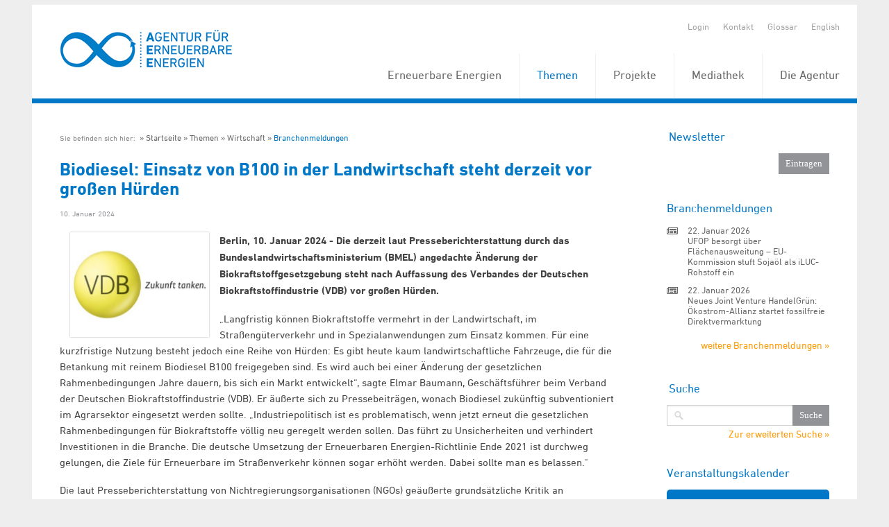

--- FILE ---
content_type: text/html; charset=utf-8
request_url: https://www.unendlich-viel-energie.de/themen/wirtschaft/branchenmeldungen/biodiesel-einsatz-von-b100-in-der-landwirtschaft-steht-derzeit-vor-grossen-huerden
body_size: 7895
content:
<!DOCTYPE html>


<!-- paulirish.com/2008/conditional-stylesheets-vs-css-hacks-answer-neither/ -->
<!--[if IE 7]>    <html class="ie7 oldie" lang="de" xml:lang="de"> <![endif]-->
<!--[if IE 8]>    <html class="no-js lt-ie9" lang="de" xml:lang="de"> <![endif]-->
<!--[if gt IE 8]><!--> <html class="no-js" lang="de" xml:lang="de"> <!--<![endif]-->

<head>

	<title>Biodiesel: Einsatz von B100 in der Landwirtschaft steht derzeit vor großen Hürden - Agentur für Erneuerbare Energien</title>
	<!-- Set the viewport width to device width for mobile -->
	<meta name="viewport" content="width=device-width, initial-scale=1, maximum-scale=1, user-scalable=0" />
	<meta http-equiv="Content-Type" content="text/html; charset=utf-8" />
	<meta http-equiv="expires" content="Tue, 11 Feb 2020 14:0:00 UTC">
	<meta property="og:image" content="https://www.unendlich-viel-energie.de/media/image/4161.VDB_logo_400x300.jpg" />
	<meta property="og:title" content="Biodiesel: Einsatz von B100 in der Landwirtschaft steht derzeit vor großen Hürden" />
	<meta property="og:type" content="website" />
	<link rel="shortcut icon" type="image/x-icon" href="/favicon.ico" />

    
    
	<!-- Included CSS Files -->
	<link rel="stylesheet" href="/stylesheets/foundation.css">
	<link rel="stylesheet" href="/stylesheets/MyFontsWebfontsKit.css">
	<link rel="stylesheet" href="/stylesheets/app.css?rand=1">
	<link rel="stylesheet" href="/stylesheets/print.css" media="print"/>
	<link rel="stylesheet" href="/stylesheets/form.css">
<script src="/javascripts/modernizr.foundation.js"></script>
<script src="/javascripts/foundation.min.js"></script>
    <script type="text/javascript" src="/javascripts/jquery.calendario.js"></script>
    <script type="text/javascript" src="/javascripts/jquery.fancybox.pack.js"></script>
    <link rel="stylesheet" href="/stylesheets/jquery.fancybox.css">
    <script type="text/javascript">
        $(document).ready(function () {
            $(".fancybox").fancybox();
        });
    </script>
    <!-- Initialize JS Plugins -->
    <script src="/javascripts/app.js"></script>




</head>

<body class=" de ">
    <div class="row" style="overflow: hidden; margin-top: 7px;">
        <div class="sixteen columns">

            <header style="position: relative; z-index: 3000;">
                <div class="row">
                    <div class="sixteen columns">

                        <ul class="quicklinks clearfix">
                            <li>
                                                                    <a href="/login" title="Login">Login</a>
                                                            </li>

                            
                            <li><a href="/kontakt" title="Kontakt">Kontakt</a></li>
                            <li><a href="/glossar" title="Glossar">Glossar</a></li>
                            

                            
                                                            <li>
                                                                            <a href="" title="English">
                                            English
                                        </a>
                                                                    </li>
                            
                        </ul>

                                                   <a href="https://www.unendlich-viel-energie.de" title="Startseite" class="logo">
                                <img src="/images/agentur-fuer-erneuerbare-energie.png" alt="">
                            </a>
                       
                        <nav id="topnav" style="position:relative;">
                          <ul >
                                                            <li style="z-index:999;">
                                    <a  href="/erneuerbare" title="Erneuerbare Energien">
                                        Erneuerbare Energien
                                    </a>

                                                                                <ul>
                                                                                                    <li style="z-index:999;">
                                    <a  href="/erneuerbare/wind" title="Wind">
                                        Wind
                                    </a>

                                                                                </li>
                                                                                                <li style="z-index:999;">
                                    <a  href="/erneuerbare/sonne" title="Sonne">
                                        Sonne
                                    </a>

                                                                                </li>
                                                                                                <li style="z-index:999;">
                                    <a  href="/erneuerbare/bioenergie" title="Biomasse">
                                        Biomasse
                                    </a>

                                                                                </li>
                                                                                                <li style="z-index:999;">
                                    <a  href="/erneuerbare/wasserkraft" title="Wasserkraft">
                                        Wasserkraft
                                    </a>

                                                                                </li>
                                                                                                <li style="z-index:999;">
                                    <a  href="/erneuerbare/gute-gruende" title="Gute Gründe">
                                        Gute Gründe
                                    </a>

                                                                                </li>
                                                                                                <li style="z-index:999;">
                                    <a  href="/erneuerbare/erdwaerme" title="Erd- und Umweltwärme">
                                        Erd- und Umweltwärme
                                    </a>

                                                                                </li>
                                                                                                <li style="z-index:999;">
                                    <a  href="/erneuerbare/die-elf-wichtigsten-fakten-zu-den-erneuerbaren" title="Fakten zu den Erneuerbaren">
                                        Fakten zu den Erneuerbaren
                                    </a>

                                                                                </li>
                                                                                                <li style="z-index:999;">
                                    <a  href="/erneuerbare/frauen-der-energiewende" title="Frauen der Energiewende">
                                        Frauen der Energiewende
                                    </a>

                                                                                </li>
                                                                                                <li style="z-index:999;">
                                    <a  href="/erneuerbare/instrumente" title="Instrumente">
                                        Instrumente
                                    </a>

                                                                                </li></ul></li>
                                                                                                    <li class="active" style="z-index:999;">
                                    <a  href="/themen" title="Themen">
                                        Themen
                                    </a>

                                                                                <ul>
                                                                                                    <li style="z-index:999;">
                                    <a  href="/themen/strom" title="Strom">
                                        Strom
                                    </a>

                                                                                </li>
                                                                                                <li style="z-index:999;">
                                    <a  href="/themen/waerme" title="Wärme">
                                        Wärme
                                    </a>

                                                                                </li>
                                                                                                <li style="z-index:999;">
                                    <a  href="/themen/verkehr" title="Verkehr">
                                        Verkehr
                                    </a>

                                                                                </li>
                                                                                                <li style="z-index:999;">
                                    <a  href="/themen/politik" title="Politik">
                                        Politik
                                    </a>

                                                                                </li>
                                                                                                <li class="active" style="z-index:999;">
                                    <a  href="/themen/wirtschaft" title="Wirtschaft">
                                        Wirtschaft
                                    </a>

                                                                                <ul>
                                                                                                    <li style="z-index:999;">
                                    <a  href="/themen/wirtschaft/koepfe-der-branche" title="Köpfe der Branche">
                                        Köpfe der Branche
                                    </a>

                                                                                </li>
                                                                                                <li class="active"  style="z-index:999;">
                                    <a  href="/themen/wirtschaft/branchenmeldungen" title="Branchenmeldungen">
                                        Branchenmeldungen
                                    </a>

                                                                                </li></ul></li>
                                                                                                    <li style="z-index:999;">
                                    <a  href="/themen/akzeptanz-erneuerbarer" title="Akzeptanz">
                                        Akzeptanz
                                    </a>

                                                                                </li>
                                                                                                <li style="z-index:999;">
                                    <a  href="/themen/mythen" title="Mythen der Atomkraft">
                                        Mythen der Atomkraft
                                    </a>

                                                                                </li>
                                                                                                <li style="z-index:999;">
                                    <a  href="/themen/erneuerbare-karriere" title="Erneuerbare Karriere">
                                        Erneuerbare Karriere
                                    </a>

                                                                                </li></ul></li>
                                                                                                    <li style="z-index:999;">
                                    <a  href="/projekte" title="Projekte">
                                        Projekte
                                    </a>

                                                                                <ul>
                                                                                                    <li style="z-index:999;">
                                    <a  href="/projekte/energie-kommunen" title="Energie-Kommunen">
                                        Energie-Kommunen
                                    </a>

                                                                                </li>
                                                                                                <li style="z-index:999;">
                                    <a  href="/projekte/energie-kommune-des-jahres" title="Energie-Kommune des Jahres">
                                        Energie-Kommune des Jahres
                                    </a>

                                                                                </li>
                                                                                                <li style="z-index:999;">
                                    <a  href="/projekte/energiewende-partnerstadt_2024" title="Energiewende Partnerstadt 3.0">
                                        Energiewende Partnerstadt 3.0
                                    </a>

                                                                                </li>
                                                                                                <li style="z-index:999;">
                                    <a  href="/projekte/foederale-energiewende" title="Föderale Energiewende">
                                        Föderale Energiewende
                                    </a>

                                                                                </li>
                                                                                                <li style="z-index:999;">
                                    <a  href="/projekte/forum-rund-um-die-energie-kommunen" title="Forum rund um die Energie-Kommunen">
                                        Forum rund um die Energie-Kommunen
                                    </a>

                                                                                </li>
                                                                                                <li style="z-index:999;">
                                    <a  href="/projekte/forum-synergiewende" title="Forum Synergiewende">
                                        Forum Synergiewende
                                    </a>

                                                                                </li>
                                                                                                <li style="z-index:999;">
                                    <a  href="/projekte/huckepack-prinzip" title="Huckepack-Prinzip">
                                        Huckepack-Prinzip
                                    </a>

                                                                                </li>
                                                                                                <li style="z-index:999;">
                                    <a  href="/projekte/komfi" title="KomFi">
                                        KomFi
                                    </a>

                                                                                </li>
                                                                                                <li style="z-index:999;">
                                    <a  href="/projekte/lkflex" title="LKFLex">
                                        LKFLex
                                    </a>

                                                                                </li>
                                                                                                <li style="z-index:999;">
                                    <a  href="/projekte/online-wertschoepfungsrechner" title="Online-Wertschöpfungsrechner">
                                        Online-Wertschöpfungsrechner
                                    </a>

                                                                                </li>
                                                                                                <li style="z-index:999;">
                                    <a  href="/projekte/schach" title="SCHACH">
                                        SCHACH
                                    </a>

                                                                                </li>
                                                                                                <li style="z-index:999;">
                                    <a  href="/projekte/bigtrans" title="BigTrans">
                                        BigTrans
                                    </a>

                                                                                </li>
                                                                                                <li style="z-index:999;">
                                    <a  href="/projekte/gesichter-der-biokraftstoffe" title="Gesichter der Biokraftstoffe">
                                        Gesichter der Biokraftstoffe
                                    </a>

                                                                                </li>
                                                                                                <li style="z-index:999;">
                                    <a  href="/projekte/projektarchiv" title="Projektarchiv">
                                        Projektarchiv
                                    </a>

                                                                                <ul>
                                                                                                    <li style="z-index:999;">
                                    <a  href="/projekte/projektarchiv/action-for-energy-efficiency-in-baltic-cities" title="Action for Energy Efficiency in Baltic Cities">
                                        Action for Energy Efficiency in Baltic Cities
                                    </a>

                                                                                </li>
                                                                                                <li style="z-index:999;">
                                    <a  href="/projekte/projektarchiv/energie-update" title="energie-update.de">
                                        energie-update.de
                                    </a>

                                                                                </li>
                                                                                                <li style="z-index:999;">
                                    <a  href="/projekte/projektarchiv/energiewende-partnerstadt-1" title="Energiewende_PartnerStadt">
                                        Energiewende_PartnerStadt
                                    </a>

                                                                                </li>
                                                                                                <li style="z-index:999;">
                                    <a  href="/projekte/projektarchiv/engovernance" title="EnGovernance">
                                        EnGovernance
                                    </a>

                                                                                </li>
                                                                                                <li style="z-index:999;">
                                    <a  href="/projekte/projektarchiv/erneuerbar-statt-atomar" title="Erneuerbar statt atomar">
                                        Erneuerbar statt atomar
                                    </a>

                                                                                </li>
                                                                                                <li style="z-index:999;">
                                    <a  href="/projekte/projektarchiv/forschungsradar-energiewende" title="Forschungsradar Energiewende">
                                        Forschungsradar Energiewende
                                    </a>

                                                                                </li>
                                                                                                <li style="z-index:999;">
                                    <a  href="/projekte/projektarchiv/fluxlicon" title="Fluxlicon">
                                        Fluxlicon
                                    </a>

                                                                                </li>
                                                                                                <li style="z-index:999;">
                                    <a  href="/projekte/projektarchiv/fachgespraech-gruene-arbeitswelt" title="Grüne Arbeitswelt">
                                        Grüne Arbeitswelt
                                    </a>

                                                                                </li>
                                                                                                <li style="z-index:999;">
                                    <a  href="/projekte/projektarchiv/integer" title="INTEGER">
                                        INTEGER
                                    </a>

                                                                                </li>
                                                                                                <li style="z-index:999;">
                                    <a  href="/projekte/projektarchiv/kommunalewaermewende" title="Kommunale Wärmewende">
                                        Kommunale Wärmewende
                                    </a>

                                                                                </li>
                                                                                                <li style="z-index:999;">
                                    <a  href="/projekte/projektarchiv/klimapro-2030" title="KlimaPro 2030">
                                        KlimaPro 2030
                                    </a>

                                                                                </li>
                                                                                                <li style="z-index:999;">
                                    <a  href="/projekte/projektarchiv/kombikraftwerk" title="Kombikraftwerk">
                                        Kombikraftwerk
                                    </a>

                                                                                </li>
                                                                                                <li style="z-index:999;">
                                    <a  href="/projekte/projektarchiv/kommunal-erneuerbar" title="Kommunal Erneuerbar">
                                        Kommunal Erneuerbar
                                    </a>

                                                                                </li>
                                                                                                <li style="z-index:999;">
                                    <a  href="/projekte/projektarchiv/leco" title="Local Energy Communities">
                                        Local Energy Communities
                                    </a>

                                                                                </li>
                                                                                                <li style="z-index:999;">
                                    <a  href="/projekte/projektarchiv/power2u-empowerment-der-haushalte-zur-teilhabe-an-der-dekarbonisierung" title="Power2U">
                                        Power2U
                                    </a>

                                                                                </li>
                                                                                                <li style="z-index:999;">
                                    <a  href="/projekte/projektarchiv/rewa" title="ReWA">
                                        ReWA
                                    </a>

                                                                                </li>
                                                                                                <li style="z-index:999;">
                                    <a  href="/projekte/projektarchiv/transhyde" title="TransHyDE">
                                        TransHyDE
                                    </a>

                                                                                </li></ul></li></ul></li>
                                                                                                    <li style="z-index:999;">
                                    <a  href="/mediathek" title="Mediathek">
                                        Mediathek
                                    </a>

                                                                                <ul>
                                                                                                    <li style="z-index:999;">
                                    <a  href="/mediathek/grafiken" title="Grafiken">
                                        Grafiken
                                    </a>

                                                                                </li>
                                                                                                <li style="z-index:999;">
                                    <a  href="/mediathek/interaktive-grafiken" title="Interaktive Grafiken">
                                        Interaktive Grafiken
                                    </a>

                                                                                </li>
                                                                                                <li style="z-index:999;">
                                    <a  href="/mediathek/publikationen" title="Publikationen">
                                        Publikationen
                                    </a>

                                                                                </li>
                                                                                                <li style="z-index:999;">
                                    <a  href="/mediathek/visual-storys" title="Visual Storys">
                                        Visual Storys
                                    </a>

                                                                                </li>
                                                                                                <li style="z-index:999;">
                                    <a  href="/mediathek/filme-animationen" title="Animationen &amp; Filme">
                                        Animationen &amp; Filme
                                    </a>

                                                                                </li></ul></li>
                                                                                                    <li style="z-index:999;">
                                    <a  href="/die-agentur" title="Die Agentur">
                                        Die Agentur
                                    </a>

                                                                                <ul>
                                                                                                    <li style="z-index:999;">
                                    <a  href="/die-agentur/ueber-uns" title="Über uns">
                                        Über uns
                                    </a>

                                                                                </li>
                                                                                                <li style="z-index:999;">
                                    <a  href="/die-agentur/20-jahre-aee" title="20 Jahre AEE">
                                        20 Jahre AEE
                                    </a>

                                                                                </li>
                                                                                                <li style="z-index:999;">
                                    <a  href="/die-agentur/presse" title="Presse">
                                        Presse
                                    </a>

                                                                                </li>
                                                                                                <li style="z-index:999;">
                                    <a  href="/die-agentur/newsletter" title="Newsletter">
                                        Newsletter
                                    </a>

                                                                                </li>
                                                                                                <li style="z-index:999;">
                                    <a  href="/die-agentur/leistungen" title="Leistungen">
                                        Leistungen
                                    </a>

                                                                                </li>
                                                                                                <li style="z-index:999;">
                                    <a  href="/die-agentur/unterstuetzer" title="Unterstützer">
                                        Unterstützer
                                    </a>

                                                                                </li>
                                                                                                <li style="z-index:999;">
                                    <a  href="/die-agentur/stellenangebote" title="Stellenangebote">
                                        Stellenangebote
                                    </a>

                                                                                </li></ul></li></ul></li>
                                                                                              </ul>
                        </nav>



                    </div>
                </div>
            </header>

            
            <div class="content">
                <div class="row" id="content_section">
                    <div id="centre" class="twelve columns">

                        <div class="main">

                                                            <div class="breadcrumb">
                                    <ul class="clearfix">
                                        <li>
                                            Sie befinden sich hier:&nbsp;
                                        </li>
                                                                                    <li ><a href="/startseite" title="Startseite">Startseite</a></li>
                                                                                    <li ><a href="/themen" title="Themen">Themen</a></li>
                                                                                    <li ><a href="/themen/wirtschaft" title="Wirtschaft">Wirtschaft</a></li>
                                                                                    <li  class="active" ><a href="/themen/wirtschaft/branchenmeldungen" title="Branchenmeldungen">Branchenmeldungen</a></li>
                                                                            </ul>
                                </div>
                            
                            <div id="startpage_articles">
							    <article>

		 
			<h1 id="article2">Biodiesel: Einsatz von B100 in der Landwirtschaft steht derzeit vor großen Hürden</h1>
				<div id="dateandtags" class="clearfix">
			<div id="articledate">
				<time class="atime">10. Januar 2024 </time>
			</div>
			<div id="tags">
							</div>
		</div> <!-- /end dateandtags -->

		
		<!--
					<div class="abstract">
				<p>Die derzeit laut Presseberichterstattung durch das Bundeslandwirtschaftsministerium angedachte Änderung der Biokraftstoffgesetzgebung steht nach Auffassung des Verbandes der Deutschen Biokraftstoffindustrie vor großen Hürden.</p>
			</div>
		 -->
					<div class="text">
				<p><strong><a href='/media/image/4161.VDB_logo_400x300.jpg' class='fancybox' title="VDB_logo_400x300"><img src="/media/image/4161.VDB_logo_400x300.jpg" width="200" align="left" hspace="15" show-label="1" /></a>Berlin, 10. Januar 2024 - Die derzeit laut Presseberichterstattung durch das Bundeslandwirtschaftsministerium (BMEL) angedachte Änderung der Biokraftstoffgesetzgebung steht nach Auffassung des Verbandes der Deutschen Biokraftstoffindustrie (VDB) vor großen Hürden. </strong></p>
  <p>„Langfristig können Biokraftstoffe vermehrt in der Landwirtschaft, im Straßengüterverkehr und in Spezialanwendungen zum Einsatz kommen. Für eine kurzfristige Nutzung besteht jedoch eine Reihe von Hürden: Es gibt heute kaum landwirtschaftliche Fahrzeuge, die für die Betankung mit reinem Biodiesel B100 freigegeben sind. Es wird auch bei einer Änderung der gesetzlichen Rahmenbedingungen Jahre dauern, bis sich ein Markt entwickelt“, sagte Elmar Baumann, Geschäftsführer beim Verband der Deutschen Biokraftstoffindustrie (VDB). Er äußerte sich zu Pressebeiträgen, wonach Biodiesel zukünftig subventioniert im Agrarsektor eingesetzt werden sollte. „Industriepolitisch ist es problematisch, wenn jetzt erneut die gesetzlichen Rahmenbedingungen für Biokraftstoffe völlig neu geregelt werden sollen. Das führt zu Unsicherheiten und verhindert Investitionen in die Branche. Die deutsche Umsetzung der Erneuerbaren Energien-Richtlinie Ende 2021 ist durchweg gelungen, die Ziele für Erneuerbare im Straßenverkehr können sogar erhöht werden. Dabei sollte man es belassen.“</p>
  <p>Die laut Presseberichterstattung von Nichtregierungsorganisationen (NGOs) geäußerte grundsätzliche Kritik an Biokraftstoffen wies der VDB zurück. „Seit Jahren kritisieren NGOs Biokraftstoffe mit Argumenten, die wissenschaftlich widerlegt sind und mit den realen Entwicklungen an den Märkten nichts zu tun haben. Zum Beispiel behaupten sie regelmäßig, dass Biokraftstoffe die Hungersituation verschärfen würden. Hunger hat jedoch andere Ursachen als Biokraftstoffe: Kriege, Korruption, Naturkatastrophen und geringe Einkommen. Tatsächlich sinkt der FAO Food Price Index seit Monaten aufgrund sehr guter Ernten“, sagte Baumann. Zudem behauptet zum Beispiel die Deutsche Umwelthilfe, die Treibhausgasbilanz von Biokraftstoffen sei aufgrund von indirekten Landnutzungseffekten negativ. „Die Forschung zeigt, dass die Theorie von den indirekten Effekten nicht belastbar ist“, sagte Baumann. „Die Aussagen der DUH sind irreführend und widersprechen den Studien, auf die sich der Weltklimarat IPCC beruft.“</p>
  <p>Biokraftstoffe reduzieren den CO<sub>2</sub>-Ausstoß im Vergleich zu fossilen Kraftstoffen um bis zu 93 Prozent; ihr Anteil an den erneuerbaren Energien im Straßenverkehr beträgt über 95 Prozent. Nach Angaben der Bundesanstalt für Landwirtschaft und Ernährung haben Biodiesel, Bioethanol und Biomethan im Jahr 2022 rund 11,6 Millionen Tonnen CO<sub>2</sub> eingespart. Die auf die Treibhausgasquote (THG-Quote) angerechneten Biokraftstoffe wurden zu etwa 80 Prozent in Europa produziert.</p>
  <p><strong>Pressekontakt</strong><br />Frank Brühning<br />Verband der Deutschen Biokraftstoffindustrie e.V.<br />Tel.: 030 7262 59 54<br /><a href="mailto:bruehning@biokraftstoffverband.de">bruehning@biokraftstoffverband.de</a><br /><a href="https://biokraftstoffverband.de/" target="_blank">www.biokraftstoffverband.de</a><br /></p>
			</div>
			    		

        
        
        
        
        
            <div class="shareblock clearfix">
        <ul>
            <li>Diesen Artikel teilen</li>
            <li><a target="_blank" href="http://www.facebook.com/sharer.php?u=https%3A%2F%2Fwww.unendlich-viel-energie.de%2Fthemen%2Fwirtschaft%2Fbranchenmeldungen%2Fbiodiesel-einsatz-von-b100-in-der-landwirtschaft-steht-derzeit-vor-grossen-huerden&t=Biodiesel%3A%20Einsatz%20von%20B100%20in%20der%20Landwirtschaft%20steht%20derzeit%20vor%20gro%C3%9Fen%20H%C3%BCrden" title="Facebook" class="facebook">Facebook</a></li>
            <li><a target="_blank" href="http://twitter.com/home?status=https%3A%2F%2Fwww.unendlich-viel-energie.de%2Fthemen%2Fwirtschaft%2Fbranchenmeldungen%2Fbiodiesel-einsatz-von-b100-in-der-landwirtschaft-steht-derzeit-vor-grossen-huerden" title="Twitter" class="twitter">Twitter</a></li>
			<li><a target="_blank" href="https://www.linkedin.com/shareArticle?mini=true&url=https%3A%2F%2Fwww.unendlich-viel-energie.de%2Fthemen%2Fwirtschaft%2Fbranchenmeldungen%2Fbiodiesel-einsatz-von-b100-in-der-landwirtschaft-steht-derzeit-vor-grossen-huerden" title="LinkedIn" class="linkedin">LinkedIn</a></li>
            
			<!--<li><a target="_blank" href="https://plus.google.com/share?url=https%3A%2F%2Fwww.unendlich-viel-energie.de%2Fthemen%2Fwirtschaft%2Fbranchenmeldungen%2Fbiodiesel-einsatz-von-b100-in-der-landwirtschaft-steht-derzeit-vor-grossen-huerden" title="Instagram" class="instagram">Instagram</a></li>-->
        </ul>
    </div>


	</article>

							</div>

                            <div id="to-top">
                                <a href="#" title="Nach Oben">
                                    Nach Oben
                                </a>
                            </div>
                        </div>

                    </div>
                    <div id="rhs" class="four columns" >
						<div class="sidebar" id="sidebar_section" >
                          
						   
                            
						

							<div class="box" id="newsletter_section">
								<!-- -->
                                <form class="newsletterform custom" method="get" action="/die-agentur/newsletter">
                                    <fieldset>
                                        <legend style="display: block;">Newsletter</legend>
                                        <div class="field_with_submit">
                                            <!--<input name="f_email" type="text" maxlength="128" />-->
                                            <input class="submit" type="submit" value="Eintragen" />
                                        </div>

                                    </fieldset>
                                </form>
                            </div> 

													<div id="branch_news_section" class="box clearfix">
								<h4>Branchenmeldungen</h4>
								<ul class="branchenmeldungen">
																		<li>
										<time class="atime">22. Januar 2026 </time>
										<h5><a href="/index.php/cat/174/aid/55061/title/UFOP_besorgt_ueber_Flaechenausweitung_-_EU-Kommission_stuft_Sojaoel_als_iLUC-Rohstoff_ein" title="mehr zum Thema: UFOP besorgt über Flächenausweitung - EU-Kommission stuft Sojaöl als iLUC-Rohstoff ein">
											
												UFOP besorgt über Flächenausweitung – EU-Kommission stuft Sojaöl als iLUC-Rohstoff ein
											</a>
										</h5>
									</li>
																		<li>
										<time class="atime">22. Januar 2026 </time>
										<h5><a href="/index.php/cat/174/aid/55051/title/Neues_Joint_Venture_HandelGruen:_OEkostrom-Allianz_startet_fossilfreie_Direktvermarktung" title="mehr zum Thema: Neues Joint Venture HandelGrün: Ökostrom-Allianz startet fossilfreie Direktvermarktung">
											
												Neues Joint Venture HandelGrün: Ökostrom-Allianz startet fossilfreie Direktvermarktung
											</a>
										</h5>
									</li>
																	</ul>

								<div class="right" style="margin-top: 20px;">
									<a href="/presse/branchenmeldungen" title="weitere Branchenmeldungen">weitere Branchenmeldungen &raquo;</a>
								</div>

							</div> 
												
						
													<div class="box" id="search_section">
                                <form class="searchform custom" method="get" action="/suche">
                                    <fieldset>
                                        <legend style="display: block;">Suche</legend>
                                        <label for="suche" style="display:none;">Suche</label>

                                        <div class="field_with_submit">
                                            <input id="suche" name="f_search" type="text" value="" />
                                            <input class="submit" type="submit" value="Suche" />
                                        </div>

                                        <a class="right" style="margin-top: 5px; display: inline-block;" href="/erweiterte-suche" title="Zur erweiterten Suche">
                                            Zur erweiterten Suche &raquo;
                                        </a>

                                    </fieldset>
                                </form>
                            </div> 
						
						
                            <div id="calendar-wrapper" class="hide box">
								<h4 class="calendar-title">Veranstaltungskalender</h4>
                                <div class="calendar-head">
                                    <span id="custom-next">&gt;</span>
                                    <span id="custom-prev">&lt;</span>
                                    <span id="month"></span>
                                    <span id="year"></span>
                                </div>
                                <div id="calendar" class="fc-calendar-container clearfix"></div>
																	<p style="text-align:right;"><a href="/die-agentur/termine/">zur Terminübersicht &raquo;</a></p>
																<br clear="all">
                    		</div>


					 
						</div> 

						<div class="box social" id="social_networking_section">
							<h4>Social Media</h4>
							<ul class="sidesocial">
							<li class="facebook"><a target="_blank" href="https://www.facebook.com/AgenturfuerErneuerbareEnergien">&nbsp;</a></li>
								<li class="twitter"><a target="_blank" href="https://twitter.com/RenewsTweet">&nbsp;</a></li>
								<li class="youtube"><a target="_blank" href="http://www.youtube.com/user/AgenturEE">&nbsp;</a></li>
								<li class="linkedin" style="margin-right:9px;"><a style="width:55px" target="_blank" href="https://www.linkedin.com/company/agentur-für-erneuerbare-energien/mycompany">&nbsp;</a></li>
								
								<li class="instagram"><a target="_blank" href="https://www.instagram.com/agentur.erneuerbare.energien/?hl=de">&nbsp;</a></li>
								
								
							</ul>
						</div> 
					</div> 
				</div> 
			</div> 

			<div id="bottom">

				<div class="row">
					<div class="sixteen columns">
					<p class="spacer">&nbsp;</p> 
					</div>
				</div>

				<div class="row footer-quicklinks" id="quicklinks_section">
					<div class="sixteen columns" id="quicklinks_list">
						<ul class="clearfix">
							<li><a href="/rss2.php" title="RSS-Feed">RSS-Feed</a></li>
							<li><a href="/sitemap" title="Sitemap">Sitemap</a></li>
							<li><a href="/datenschutz" title="Datenschutz">Datenschutz</a></li>
							<li><a href="/impressum" title="Impressum">Impressum</a></li>
						</ul>
					</div> 
				</div> 

				<div class="row" id="footer_section">
					<div class="sixteen columns">
						<footer id="pagefooter" class="row">

							<div id="description" class="nine columns">
																	<h5>Die Agentur für Erneuerbare Energien</h5>
									<p>Die Agentur für Erneuerbare Energien e.V. (AEE) leistet Überzeugungsarbeit für die Energiewende. Sie hat es sich zur Aufgabe gemacht, über die Chancen und Vorteile einer Energieversorgung auf Basis Erneuerbarer Energien aufzuklären – vom Klimaschutz über eine sichere Energieversorgung bis hin zur regionalen Wertschöpfung. Sie arbeitet partei- und gesellschaftsübergreifend und als eingetragener Verein nicht gewinnorientiert.</p>
									<p>Die allgemeine Presse- und Öffentlichkeitsarbeit wird mittels Jahresbeiträgen von  <a class="footer-link" href="https://www.unendlich-viel-energie.de/die-agentur/unterstuetzer/unsere-unterstuetzer">Unternehmen</a> und einigen  <a class="footer-link" href="https://www.unendlich-viel-energie.de/die-agentur/unterstuetzer/unterstuetzer-ministerien-und-verbaende">Verbänden der Erneuerbaren Energien</a> finanziert. Darüber hinaus bewirbt sich die AEE regelmäßig um Kommunikationsprojekte von Fördermittelgebern wie Ministerien, der EU sowie Stiftungen. </p>
									<!--<p>
									Die Agentur für Erneuerbare Energien e.V. (AEE) leistet Überzeugungsarbeit für die Energiewende. Ihre Aufgabe ist es, über die Chancen und Vorteile einer nachhaltigen Energieversorgung auf Basis Erneuerbarer Energien aufzuklären - vom Klimaschutz über langfristige Versorgungssicherheit bis zur regionalen Wertschöpfung. </p>
									<p>Die AEE wird getragen von Unternehmen und Verbänden der Erneuerbaren Energien. Sie arbeitet partei- und gesellschaftsübergreifend. Mehrere ihrer Kommunikationsprojekte werden von den Bundesministerien für Wirtschaft, für Umwelt und für Landwirtschaft gefördert.</p>-->
									<span id="copyrightnotice">&copy; 2026 - Agentur für Erneuerbare Energien</span>
															</div> 

							<div id="other_website_links" class="seven columns">
								
							</div> 
						</footer> 
					</div>
				</div> 



				<!-- Included JS Files -->
			
			
			<!-- Matomo -->
			<style>
			#matomo-opt-out label{
				display:inline;
			}
			</style>
			<script>
			var _paq = window._paq = window._paq || [];
			/* tracker methods like "setCustomDimension" should be called before "trackPageView" */
			_paq.push(['disableCookies']); 
			_paq.push(['trackPageView']);
			_paq.push(['enableLinkTracking']);
			(function() {

				var u="https://unendlichvielenergie.matomo.cloud/";

				_paq.push(['setTrackerUrl', u+'matomo.php']);

				_paq.push(['setSiteId', '1']);

				var d=document, g=d.createElement('script'), s=d.getElementsByTagName('script')[0];

				g.async=true; g.src='//cdn.matomo.cloud/unendlichvielenergie.matomo.cloud/matomo.js'; s.parentNode.insertBefore(g,s);

			})();
			</script>
			<!-- End Matomo Code -->
			

			<br clear="all">
		</div> 
	</div>
</div>
</body>
</html>